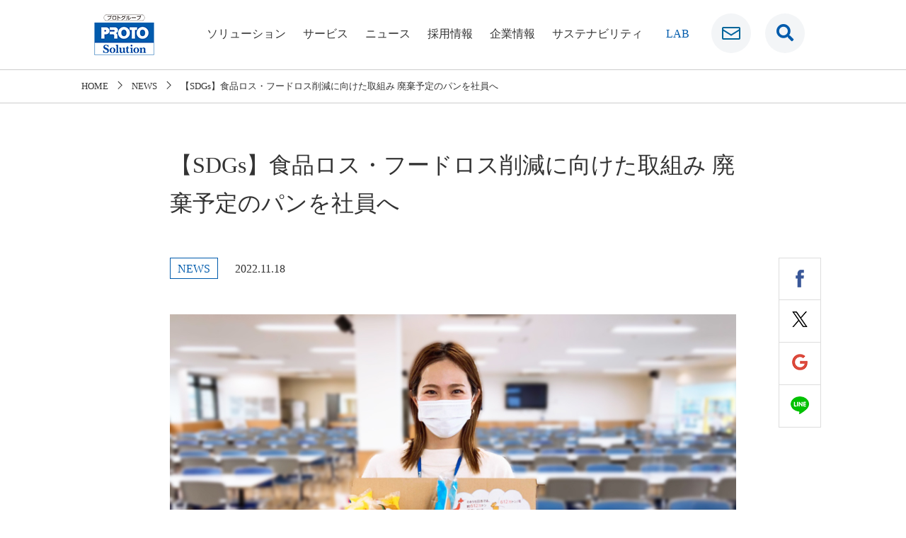

--- FILE ---
content_type: text/html; charset=UTF-8
request_url: https://www.protosolution.co.jp/news-20221118
body_size: 31588
content:
<!doctype html>
<html lang="ja">
<head prefix="og: http://ogp.me/ns# fb: http://ogp.me/ns/fb# article: http://ogp.me/ns/article#">
	
	<!-- Google Tag Manager -->
<script>(function(w,d,s,l,i){w[l]=w[l]||[];w[l].push({'gtm.start':
new Date().getTime(),event:'gtm.js'});var f=d.getElementsByTagName(s)[0],
j=d.createElement(s),dl=l!='dataLayer'?'&l='+l:'';j.async=true;j.src=
'https://www.googletagmanager.com/gtm.js?id='+i+dl;f.parentNode.insertBefore(j,f);
})(window,document,'script','dataLayer','GTM-NK3MCN9');</script>
	<!-- End Google Tag Manager -->
	
<meta charset="UTF-8">
<title>  【SDGs】食品ロス・フードロス削減に向けた取組み 廃棄予定のパンを社員へ ｜ 株式会社プロトソリューション</title>
<script>(function(w,d,s,l,i){w[l]=w[l]||[];w[l].push({'gtm.start':new Date().getTime(),event:'gtm.js'});var f=d.getElementsByTagName(s)[0], j=d.createElement(s),dl=l!='dataLayer'?'&l='+l:'';j.async=true;j.src='https://www.googletagmanager.com/gtm.js?id='+i+dl;f.parentNode.insertBefore(j,f);})(window,document,'script','dataLayer','GTM-KZ38JVV');</script><meta name="viewport" content="width=device-width, initial-scale=1">
<meta name="format-detection" content="telephone=no">
<meta name="keywords" content="プロトソリューション,ITインテグレーション,Webサイト制作,Webデザイン,データ入力,コールセンター,PROTO">
<meta name="description" content="【SDGs】食品ロス・フードロス削減に向けた取組み 廃棄予定のパンを社員へ">
<meta property='og:locale' content='ja_JP'>
<meta property='fb:app_id' content='220754091851058'>
<meta property='og:site_name' content='株式会社プロトソリューション'>
<meta property="og:title" content="【SDGs】食品ロス・フードロス削減に向けた取組み 廃棄予定のパンを社員へ">
<meta property="og:description" content="【SDGs】食品ロス・フードロス削減に向けた取組み 廃棄予定のパンを社員へ">
<meta property="og:url" content="https://www.protosolution.co.jp/news-20221118/">
<meta property="og:type" content="article">
<meta property="article:publisher" content="https://www.facebook.com/protosolution2016/">
<meta property="og:image" content="https://www.protosolution.co.jp/wp/wp-content/uploads/2022/11/フードロスへの取り組み.jpg">
<meta name="twitter:card" content="summary_large_image">
<link rel="profile" href="http://gmpg.org/xfn/11">
<link rel="apple-touch-icon-precomposed" href="/common/img/ic_webclip.gif">
<link rel="icon" href="/favicon.ico" type="image/vnd.microsoft.icon">
<!--共通css-->
<link rel="stylesheet" href="/assets/common/css/base.css" type="text/css">
<link rel="stylesheet" href="/assets/common/css/sp_layout.css" type="text/css" media="screen and (max-width: 767.98px)">
<link rel="stylesheet" href="/assets/common/css/sp_parts.css" type="text/css" media="screen and (max-width: 767.98px)">
<link rel="stylesheet" href="/assets/common/css/pc_layout.css" type="text/css" media="screen and (min-width: 768px), print">
<link rel="stylesheet" href="/assets/common/css/pc_parts.css" type="text/css" media="screen and (min-width: 768px), print">
<link href="https://use.fontawesome.com/releases/v5.0.6/css/all.css" rel="stylesheet">
<!--/共通css-->
<!--個別css-->
<link rel="stylesheet" href="/assets/css/news.css" type="text/css">


<!--/個別css-->
<!--共通js-->
<script type="text/javascript" src="/assets/common/js/jquery-1.11.2.min.js"></script>
<script type="text/javascript" src="/assets/common/js/jquery.bxslider.min.js"></script>
<script type="text/javascript" src="/assets/common/js/jquery.matchHeight-min.js"></script>
<script type="text/javascript" src="/assets/common/js/common.js"></script>
<script type="text/javascript" src="/assets/common/js/analytics.js"></script>
<!--/共通js-->

<meta name='robots' content='max-image-preview:large' />
<link rel='stylesheet' id='yarppWidgetCss-css'  href='https://www.protosolution.co.jp/wp/wp-content/plugins/yet-another-related-posts-plugin/style/widget.css?ver=5.7.2' type='text/css' media='all' />
<link rel='stylesheet' id='wp-block-library-css'  href='https://www.protosolution.co.jp/wp/wp-includes/css/dist/block-library/style.min.css?ver=5.7.2' type='text/css' media='all' />
<link rel='stylesheet' id='pz-linkcard-css'  href='//www.protosolution.co.jp/wp/wp-content/uploads/pz-linkcard/style.css?ver=5.7.2' type='text/css' media='all' />
<link rel='stylesheet' id='wpbq-css'  href='https://www.protosolution.co.jp/wp/wp-content/plugins/wp-blockquote-shortcode/assets/css/wp-blockquote-shortcode.css' type='text/css' media='all' />
<link rel='stylesheet' id='searchwp-live-search-css'  href='https://www.protosolution.co.jp/wp/wp-content/plugins/searchwp-live-ajax-search/assets/styles/style.css?ver=1.4.6' type='text/css' media='all' />
<link rel='stylesheet' id='fancybox-css'  href='https://www.protosolution.co.jp/wp/wp-content/plugins/easy-fancybox/css/jquery.fancybox.min.css?ver=1.3.24' type='text/css' media='screen' />
<link rel="canonical" href="https://www.protosolution.co.jp/news-20221118/">
<style type="text/css">.recentcomments a{display:inline !important;padding:0 !important;margin:0 !important;}</style>
<!-- User Heat Tag -->
<script type="text/javascript">
(function(add, cla){window['UserHeatTag']=cla;window[cla]=window[cla]||function(){(window[cla].q=window[cla].q||[]).push(arguments)},window[cla].l=1*new Date();var ul=document.createElement('script');var tag = document.getElementsByTagName('script')[0];ul.async=1;ul.src=add;tag.parentNode.insertBefore(ul,tag);})('//uh.nakanohito.jp/uhj2/uh.js', '_uhtracker');_uhtracker({id:'uhYESRx53F'});
</script>
<!-- End User Heat Tag -->

</head>

<body class="post-template-default single single-post postid-19452 single-format-standard">
	
	<!-- Google Tag Manager (noscript) -->
<noscript><iframe src="https://www.googletagmanager.com/ns.html?id=GTM-NK3MCN9"
height="0" width="0" style="display:none;visibility:hidden"></iframe></noscript>
	<!-- End Google Tag Manager (noscript) -->
	
<noscript><iframe src="https://www.googletagmanager.com/ns.html?id=GTM-KZ38JVV" height="0" width="0" style="display:none;visibility:hidden"></iframe></noscript>
<div id="page" class="site">

<!--header-->
<header>
<!--searchモーダル-->
<div class="site_search">
  <div class="btn_close"><a href="javascript:void(0);">×</a></div>
  <div class="inner">
    <h2 class="search_title">Search<span>検索</span></h2>
    <form id="form" action="/" method="get">
    <input id="s-box" name="s" data-swplive="true" data-swpengine="default" data-swpconfig="default" type="text" placeholder="キーワードを入力"/>
    <button type="submit" id="s-btn-area"><div id="s-btn"><i class="fas fa-search"></i></div></button>
</form>
  </div>
</div>
<!--//searchモーダル-->
<!--spHead-->
<div id="spHead">
<div class="headerLogo"><a href="/"><img src="/assets/common/img/logo_ps.png" alt="PROTO Solution"></a></div>
<div class="gNaviSearch"><a href="javascript:void(0);" class="btn_open" aria-label="検索窓です"><i class="fas fa-search"></i></a></div>
<div class="icon-animation">
<a>
<span class="ico_top"></span>
<span class="ico_middle"></span>
<span class="ico_bottom"></span>
</a>
</div>
<nav>
<div class="slideMenu">
<ul>
<li><a href="javascript:void(0);" class="acc">ソリューション</a>
<ul>
<li><a href="/solution/">ソリューションTOP</a></li>
<li><a href="https://raku-neko.jp/" target="_blank">受付クラウドシステム ラクネコ<i class="far fa-window-restore ml10"></i></a></li>
<li><a href="https://senzoku-lab.jp/" target="_blank">Web制作支援 SENZOKU LAB.<i class="far fa-window-restore ml10"></i></a></li>	
<!-- <li><a href="/solution/sbt/">映像・動画制作ならOnion Beauty</a></li> -->
<li><a href="/solution/communication-support/">コミュニケーション支援</a></li>
<li><a href="/solution/fast-c/">クラウド構築支援</a></li>
<li><a href="/solution/fast-d/">システム開発支援</a></li>
<li><a href="/solution/fast-d-staff/">IT人材支援</a></li>
<li><a href="/solution/ai-force/">AI・RPAによるDX支援</a></li>
</ul>
</li>
<li><a href="javascript:void(0);" class="acc">サービス</a>
<ul>
<li><a href="/service/">サービスTOP</a></li>
<li><a href="/service/goo_okinawa/goo_okinawa.html">グー沖縄</a></li>
<li><a href="/service/goo_bike/goo_bike.html">グーバイク沖縄</a></li>
<li><a href="/service/goo_home/goo_home.html">グーホーム</a></li>
<li><a href="https://www.protosolution.co.jp/cycy/" target="_blank">CYCY（サイサイ）</a></li>
<li><a href="https://www.protosolution.co.jp/lab/drone/dronemovie/" target="_blank">Drone Movie 沖縄の風景素材<i class="far fa-window-restore ml10"></i></a></li>
</ul>
</li>
<li><a href="/news/" class="acc">ニュース</a></li>
<li><a href="javascript:void(0);" class="acc">採用情報</a>
<ul>
<li><a href="/recruit/">採用情報TOP</a></li>
<li><a href="/recruit/fresh2024/" target="_blank">新卒採用<i class="far fa-window-restore ml10"></i></a></li>
<li><a href="/recruit/career/okinawa.html">中途採用</a></li>
<li><a href="/recruit/handicapped/index.html">障がい者採用</a></li>
</ul>
</li>
<li><a href="javascript:void(0);" class="acc">企業情報</a>
<ul>
<li><a href="/company/">企業情報 TOP</a></li>
<li><a href="/company/philosophy.html">企業ビジョン</a></li>
<li><a href="/company/topmessage.html">トップメッセージ</a></li>
<li><a href="/company/corporate_profile.html">会社概要</a></li>
<li><a href="/company/history.html">沿革</a></li>
<li><a href="/company/access_map.html">施設紹介・アクセス</a></li>
<li><a href="/company/group.html">株主・グループ会社</a></li>
<li><a href="/company/charter.html">企業行動憲章</a></li>
<li><a href="/company/general.html">一般事業主行動計画</a></li>
<li><a href="/company/humanrights.html">人権方針</a></li>
</ul>
</li>
<li><a href="/company/sustainability/" class="acc">サステナビリティ</a></li>
<li class="lab"><a href="/lab/" class="" aria-label="ラボ">LAB</a></li>
<li><a href="/contact/" class="">お問い合わせ</a></li>
</ul>
</div>
</nav>
</div>
<!--/spHead-->
<!--pcHead-->
<div id="pcHead">
<div class="headerWrap">
<div class="headerContainer">
<div class="headerMain">
<div class="headerLogo"><a href="/"><img src="/assets/common/img/logo_ps.png" alt="PROTO Solution"></a></div>
</div>
<nav id="globalNavi">
<ul>
<li class="globalNavi01"><a href="/solution/">ソリューション</a></li>
<li class="globalNavi02"><a href="/service/">サービス</a></li>
<li class="globalNavi03"><a href="/news/">ニュース</a></li>
<li class="globalNavi04"><a href="/recruit/">採用情報</a></li>
<li class="globalNavi05"><a href="/company/">企業情報</a></li>
<li class="globalNavi09"><a href="/company/sustainability/">サステナビリティ</a></li>
<li class="globalNavi06 gNaviLab"><a href="/lab/" aria-label="ラボ">LAB</a></li>
<li class="globalNavi07 gNaviContact"><a href="/contact/" aria-label="お問い合わせ"></a></li>
<li class="globalNavi08 gNaviSearch"><a href="javascript:void(0);" class="btn_open" aria-label="検索窓です"><i class="fas fa-search"></i></a></li>
</ul>
<span id="slide-line"></span>
</nav>
</div>
</div>
<div id="headerContent">
<div class="contentDropMenu company">
<div class="dropMenuClm content01"><p class="contentTitle"><a href="/solution/">ソリューション</a></p></div>
<div class="dropMenuClm content02">
<ul class="dropDownNavi">
<li><a href="/solution/">ソリューションTOP</a></li>
<li><a href="https://raku-neko.jp/" target="_blank">受付クラウドシステム ラクネコ<i class="far fa-window-restore ml10"></i></a></li>
<li><a href="https://senzoku-lab.jp/" target="_blank">Web制作支援 SENZOKU LAB.<i class="far fa-window-restore ml10"></i></a></li>
<!-- <li><a href="/solution/sbt/">映像・動画制作ならOnion Beauty</a></li> -->
<!-- <li><a href="/solution/filmo/" target="_blank">動画マーケティング<i class="far fa-window-restore ml10"></i></a></li> -->
<li><a href="/solution/communication-support/">コミュニケーション支援</a></li>
</ul>
</div>
<div class="dropMenuClm content03">
<ul class="dropDownNavi">
<li><a href="/solution/fast-c/">クラウド構築支援</a></li>
<li><a href="/solution/fast-d/">システム開発支援</a></li>
<li><a href="/solution/fast-d-staff/">IT人材支援</a></li>
<li><a href="/solution/ai-force/">AI・RPAによるDX支援</a></li>
</ul>
</div>
</div>
<div class="contentDropMenu service">
<div class="dropMenuClm content01"><p class="contentTitle"><a href="/service/">サービス</a></p></div>
<div class="dropMenuClm content02">
<ul class="dropDownNavi">
<li><a href="/service/">サービスTOP</a></li>
<li><a href="/service/goo_okinawa/goo_okinawa.html">グー沖縄</a></li>
<li><a href="/service/goo_bike/goo_bike.html">グーバイク沖縄</a></li>
<li><a href="/service/goo_home/goo_home.html">グーホーム</a></li>
<li><a href="https://www.protosolution.co.jp/cycy/" target="_blank">CYCY（サイサイ）<i class="far fa-window-restore ml10"></i></a></li>
<li><a href="https://www.protosolution.co.jp/lab/drone/dronemovie/" target="_blank">Drone Movie 沖縄の風景素材<i class="far fa-window-restore ml10"></i></a></li>
</ul>
</div>
<div class="dropMenuClm content03">
  <ul class="dropDownNavi">
  <!-- <li><a href="/service/#app">スマートフォンアプリ</a></li> -->
</ul>
</div>
</div>
<!-- <div class="contentDropMenu news">
<div class="dropMenuClm content01"><p class="contentTitle"><a href="/news/">ニュース</a></p></div>
<div class="dropMenuClm content02">
<ul class="dropDownNavi">
<li><a href="/news/topics/">NEWS</a></li>
<li><a href="/news/press_release/">PRESS RELEASE</a></li>
</ul>
</div>
</div> -->
<div class="contentDropMenu recruit">
<div class="dropMenuClm content01"><p class="contentTitle"><a href="/recruit/">採用情報</a></p></div>
<div class="dropMenuClm content02">
<ul class="dropDownNavi">
<li><a href="/recruit/">採用情報TOP</a></li>
<li><a href="/recruit/fresh2024/" target="_blank">新卒採用<i class="far fa-window-restore ml10"></i></a></li>
<li><a href="/recruit/career/okinawa.html">中途採用</a></li>
<li><a href="/recruit/handicapped/index.html">障がい者採用</a></li>
</ul>
</div>
</div>
<div class="contentDropMenu irc">
<div class="dropMenuClm content01"><p class="contentTitle"><a href="/company/">企業情報</a></p></div>
<div class="dropMenuClm content02">
<ul class="dropDownNavi">
<li><a href="/company/">企業情報 TOP</a></li>
<li><a href="/company/philosophy.html">企業ビジョン</a></li>
<li><a href="/company/topmessage.html">トップメッセージ</a></li>
<li><a href="/company/corporate_profile.html">会社概要</a></li>
<li><a href="/company/history.html">沿革</a></li>
<li><a href="/company/access_map.html">施設紹介・アクセス</a></li>
</ul>
</div>
<div class="dropMenuClm content03">
<ul class="dropDownNavi">
<li><a href="/company/group.html">株主・グループ会社</a></li>
<li><a href="/company/charter.html">企業行動憲章</a></li>
<li><a href="/company/general.html">一般事業主行動計画</a></li>
<li><a href="/company/humanrights.html">人権方針</a></li>
<!-- <li><a href="/company/sustainability/">サステナビリティ</a></li> -->
</ul>
</div>
</div>
</div>
</div>
<!--/pcHead-->

</header>

<div class="contents">

<div id="breadcrumb" itemscope="" itemtype="http://schema.org/BreadcrumbList">
<ul class="cf">
<li itemscope itemtype="http://data-vocabulary.org/Breadcrumb"><a itemprop="url" href="https://www.protosolution.co.jp" ><span itemprop="title">HOME</span></a></li>
<li itemscope itemtype="http://data-vocabulary.org/Breadcrumb"><a itemprop="url" href="https://www.protosolution.co.jp/news/"><span itemprop="title">NEWS</span></a></li>
<li itemscope itemtype="http://data-vocabulary.org/Breadcrumb">【SDGs】食品ロス・フードロス削減に向けた取組み 廃棄予定のパンを社員へ</li>
</ul>
</div>
<div id="primary" class="content-area">
<main id="main" class="site-main">

<article id="post-19452" class="post-19452 post type-post status-publish format-standard has-post-thumbnail hentry category-news tag-other">
<section class="news-list">
<h1>【SDGs】食品ロス・フードロス削減に向けた取組み 廃棄予定のパンを社員へ</h1>
<div class="sns-link">
<ul>
<li><a class="facebook" href="http://www.facebook.com/sharer.php?u=https%3A%2F%2Fwww.protosolution.co.jp%2Fnews-20221118%2F&amp;t=%E3%80%90SDGs%E3%80%91%E9%A3%9F%E5%93%81%E3%83%AD%E3%82%B9%E3%83%BB%E3%83%95%E3%83%BC%E3%83%89%E3%83%AD%E3%82%B9%E5%89%8A%E6%B8%9B%E3%81%AB%E5%90%91%E3%81%91%E3%81%9F%E5%8F%96%E7%B5%84%E3%81%BF+%E5%BB%83%E6%A3%84%E4%BA%88%E5%AE%9A%E3%81%AE%E3%83%91%E3%83%B3%E3%82%92%E7%A4%BE%E5%93%A1%E3%81%B8" target="_blank" title="facebookでシェアする"><img src="/assets/common/img/icon_fb.png" alt=""></a></li>
<li><a class="twitter" href="http://twitter.com/intent/tweet?text=%E3%80%90SDGs%E3%80%91%E9%A3%9F%E5%93%81%E3%83%AD%E3%82%B9%E3%83%BB%E3%83%95%E3%83%BC%E3%83%89%E3%83%AD%E3%82%B9%E5%89%8A%E6%B8%9B%E3%81%AB%E5%90%91%E3%81%91%E3%81%9F%E5%8F%96%E7%B5%84%E3%81%BF+%E5%BB%83%E6%A3%84%E4%BA%88%E5%AE%9A%E3%81%AE%E3%83%91%E3%83%B3%E3%82%92%E7%A4%BE%E5%93%A1%E3%81%B8&amp;https%3A%2F%2Fwww.protosolution.co.jp%2Fnews-20221118%2F&amp;url=https%3A%2F%2Fwww.protosolution.co.jp%2Fnews-20221118%2F" target="_blank" title="Xでシェアする"><img src="/assets/common/img/icon_x.png" alt=""></a></li>
<li><a class="google" href="https://plus.google.com/share?url=https%3A%2F%2Fwww.protosolution.co.jp%2Fnews-20221118%2F" target="_blank" title="Google+でシェアする"><img src="/assets/common/img/icon_g.png" alt=""></a></li>
<li><a class="line" href="https://timeline.line.me/social-plugin/share?url=https%3A%2F%2Fwww.protosolution.co.jp%2Fnews-20221118%2F" target="_blank" title="LINEでシェアする"><img src="/assets/common/img/icon_line.png" alt=""></a></li>
</ul>
</div>
<div class="topix-ttl">
<dl>
<dt>NEWS</dt>
<dd>2022.11.18</dd>
</dl>
</div>
<div class="entry-content">


<div class="template">
  <!--ループテキスト、リンクあり-->
  
  <!--アイキャッチ連動メイン画像-->
      
  
  <!--シングル画像-->
  
  <!--2カラム画像-->
  
  <!--ループテキスト、リンクあり-->
  
  <!--シングル画像-->
  
  <!--2カラム画像-->
  
  <!--ループテキスト、リンクあり-->
  
  <!--シングル画像-->
  
  <!--ループテキスト、リンクあり-->
  </div>



<div class="wp-block-image"><figure class="aligncenter size-large"><img loading="lazy" width="800" height="464" src="https://www.protosolution.co.jp/wp/wp-content/uploads/2022/11/フードロスへの取り組み.jpg" alt="" class="wp-image-19453" srcset="https://www.protosolution.co.jp/wp/wp-content/uploads/2022/11/フードロスへの取り組み.jpg 800w, https://www.protosolution.co.jp/wp/wp-content/uploads/2022/11/フードロスへの取り組み-768x445.jpg 768w" sizes="(max-width: 800px) 100vw, 800px" /></figure></div>



<p>「食品ロス」とは、本来食べられるのに捨てられてしまう食品。<br><a rel="noreferrer noopener" href="https://www.maff.go.jp/j/shokusan/recycle/syoku_loss/161227_4.html" target="_blank">「食品ロスとは」農林水産省サイトより</a></p>



<p>日本の食品ロス量は、令和2年度推計では年間522万トンにものぼるとか。</p>



<p>食べ残しや売れ残り、規格外など様々な理由で発生する食品ロスは大きな社会課題として認識されています。</p>



<p>この度、食品ロスという社会課題に対し、企業からも課題解決へのアプローチができるということで取組みをテストスタートすることとなりました。</p>



<p>賞味期限に問題なく、一般販売されているものと同様の品が製造工程にて廃棄されています。<br>そんな廃棄処分予定のパンを社員に提供する取組みを始めました。</p>



<div class="wp-block-image"><figure class="aligncenter size-large"><img loading="lazy" width="800" height="294" src="https://www.protosolution.co.jp/wp/wp-content/uploads/2022/11/food_img01.jpg" alt="" class="wp-image-19454" srcset="https://www.protosolution.co.jp/wp/wp-content/uploads/2022/11/food_img01.jpg 800w, https://www.protosolution.co.jp/wp/wp-content/uploads/2022/11/food_img01-768x282.jpg 768w" sizes="(max-width: 800px) 100vw, 800px" /></figure></div>



<p>数量限定ではありますが、食品ロス・フードロスについて考えるきっかけにもなるということで、活動を推進していきます。</p>



<p>プロトソリューションは、2015年に国連で採択された「持続可能な開発目標（以下「SDGs」）」の達成に向けた活動に賛同し、SDGsの達成に向けて積極的に取り組んでいきます。</p>



<p>■参考サイト<br><a rel="noreferrer noopener" href="https://www.gov-online.go.jp/useful/article/201303/4.html#firsrSection" target="_blank">政府広報オンライン「今日からできる！家庭でできる食品ロス削減」</a></p>



<p><br><br></p>
</div><!-- .entry-content -->
<ul class="hashtag"><li>#<a href="https://www.protosolution.co.jp/tag/other/" rel="tag">その他</a></li></ul><div class="back"><a href="/news/"><span>NEWS一覧へ戻る</span></a></div>
</section>
<section class="bgGray">
<div class="inner">
<h3>関連記事</h3>
<div class="three_clm_cont">
<article class="col-01">
<a href="https://www.protosolution.co.jp/news-20230822/">
<div class="img icon_link-02"><img src="https://www.protosolution.co.jp/wp/wp-content/uploads/2023/08/ファミリーデイMV.png" class="attachment-full size-full wp-post-image" alt="" loading="lazy" srcset="https://www.protosolution.co.jp/wp/wp-content/uploads/2023/08/ファミリーデイMV.png 800w, https://www.protosolution.co.jp/wp/wp-content/uploads/2023/08/ファミリーデイMV-768x445.png 768w" sizes="(max-width: 800px) 100vw, 800px" /></div>
<dl class="js-height">
<dt>2023.08.22</dt>
<dd><p>社員のお子さんを会社に招待！「ファミリーデイ2023」開催</p>
</dd>
</dl>
</a>
</article>
<article class="col-01">
<a href="https://www.protosolution.co.jp/news-20220802/">
<div class="img icon_link-02"><img src="https://www.protosolution.co.jp/wp/wp-content/uploads/2022/06/dronemovie.png" class="attachment-full size-full wp-post-image" alt="" loading="lazy" srcset="https://www.protosolution.co.jp/wp/wp-content/uploads/2022/06/dronemovie.png 800w, https://www.protosolution.co.jp/wp/wp-content/uploads/2022/06/dronemovie-768x445.png 768w" sizes="(max-width: 800px) 100vw, 800px" /></div>
<dl class="js-height">
<dt>2022.08.02</dt>
<dd><p>日本テレビ系「ヒルナンデス！」にて弊社ドローン動画が活用されました</p>
</dd>
</dl>
</a>
</article>
<article class="col-01">
<a href="https://www.protosolution.co.jp/approach/fuku-lab/20250730/">
<div class="img icon_link-02"><img src="https://www.protosolution.co.jp/wp/wp-content/uploads/2025/07/交通安全講話MV.png" class="attachment-full size-full wp-post-image" alt="交通安全講話MV" loading="lazy" srcset="https://www.protosolution.co.jp/wp/wp-content/uploads/2025/07/交通安全講話MV.png 800w, https://www.protosolution.co.jp/wp/wp-content/uploads/2025/07/交通安全講話MV-768x466.png 768w, https://www.protosolution.co.jp/wp/wp-content/uploads/2025/07/交通安全講話MV-330x200.png 330w" sizes="(max-width: 800px) 100vw, 800px" /></div>
<dl class="js-height">
<dt>2025.07.30</dt>
<dd><p>【交通安全講話】黄色信号は「注意」ではない？横断歩道で歩行者が車に道をゆずる光景ってどうなの？</p>
</dd>
</dl>
</a>
</article>
</div>
</div>
</div>
</section>
</article><!-- #post-19452 -->
</main><!-- #main -->
</div><!-- #primary -->

</div><!-- #content -->

<footer>
<div class="footTop">
<ul class="cf">
  <li><a href="/solution/" class="spNone">ソリューション</a>
    <a href="javascript:void(0);" class="acc pcNone">ソリューション</a>
    <ul>
      <li class="pcNone"><a href="/solution/">ソリューション TOP</a></li>
      <li><a href="https://raku-neko.jp/" target="_blank" style="line-height:1.4">受付クラウドシステム<br>ラクネコ<i class="far fa-window-restore ml10" aria-label="新しいウィンドウ"></i></a></li>
      <li><a href="https://senzoku-lab.jp/" target="_blank" style="line-height:1.4">Web制作支援<br>SENZOKU LAB.<i class="far fa-window-restore ml10" aria-label="新しいウィンドウ"></i></a></li>
      <!-- <li><a href="/solution/sbt/" style="line-height:1.4">映像・動画制作ならOnion Beauty</a></li> -->
      <!-- <li><a href="/solution/filmo/" target="_blank">動画マーケティング<i class="far fa-window-restore ml10" aria-label="新しいウィンドウ"></i></a></li> -->
      <li><a href="/solution/communication-support/">コミュニケーション支援</a></li>
      <li><a href="/solution/fast-c/">クラウド構築支援</a></li>
      <li><a href="/solution/fast-d/">システム開発支援</a></li>
      <li><a href="/solution/fast-d-staff/">IT人材支援</a></li>
      <li><a href="/solution/ai-force/">AI・RPAによるDX支援</a></li>
    </ul>
  </li>
  <li><a href="/service/" class="spNone">サービス</a>
    <a href="javascript:void(0);" class="acc pcNone">サービス</a>
    <ul>
      <li class="pcNone"><a href="/service/">サービス TOP</a></li>
      <li><a href="/service/goo_okinawa/goo_okinawa.html">グー沖縄</a></li>
      <li><a href="/service/goo_bike/goo_bike.html">グーバイク沖縄</a></li>
      <li><a href="/service/goo_home/goo_home.html">グーホーム</a></li>
      <li><a href="https://www.protosolution.co.jp/cycy/" target="_blank">CYCY（サイサイ）<i class="far fa-window-restore ml10" aria-label="新しいウィンドウ"></i></a></li>
      <li><a href="https://www.protosolution.co.jp/lab/drone/dronemovie/" target="_blank">Drone Movie 沖縄の風景素材<i class="far fa-window-restore ml10" aria-label="新しいウィンドウ"></i></a></li>
    </ul>
  </li>
  <li><a href="/news/topics/" class="spNone">ニュース</a>
    <a href="javascript:void(0);" class="acc pcNone">ニュース</a>
    <ul>
      <li><a href="/news/topics/">NEWS</a></li>
      <li><a href="/news/press_release/">PRESS RELEASE</a></li>
    </ul>
  </li>
  <li><a href="/recruit/" class="spNone">採用情報</a>
    <a href="javascript:void(0);" class="acc pcNone">採用情報</a>
    <ul>
      <li class="pcNone"><a href="/recruit/">採用情報 TOP</a></li>
      <li><a href="/recruit/fresh2024/" target="_blank">新卒採用<i class="far fa-window-restore ml10" aria-label="新しいウィンドウ"></i></a></li>
      <li><a href="/recruit/career/okinawa.html">中途採用</a></li>
      <li><a href="/recruit/handicapped/index.html">障がい者採用</a></li>
    </ul>
  </li>
  <li><a href="/company/" class="spNone">企業情報</a>
    <a href="javascript:void(0);" class="acc pcNone">企業情報</a>
    <ul>
      <li class="pcNone"><a href="/company/">企業情報 TOP</a></li>
      <li><a href="/company/philosophy.html">企業ビジョン</a></li>
      <li><a href="/company/topmessage.html">トップメッセージ</a></li>
      <li><a href="/company/corporate_profile.html">会社概要</a></li>
      <li><a href="/company/history.html">沿革</a></li>
      <li><a href="/company/access_map.html">施設紹介・アクセス</a></li>
      <li><a href="/company/group.html">株主・グループ会社</a></li>
      <li><a href="/company/charter.html">企業行動憲章</a></li>
      <li><a href="/company/general.html">一般事業主行動計画</a></li>
      <li><a href="/company/sustainability/">サステナビリティ</a></li>
      <li><a href="/company/humanrights.html">人権方針</a></li>
    </ul>
  </li>
  <li><a href="/lab/" class="spNone">LAB</a>
    <a href="javascript:void(0);" class="acc pcNone">LAB</a>
    <ul>
      <li class="pcNone"><a href="/lab/">LAB TOP</a></li>
      <li><a href="/codebase/" target="_blank">CODE BASE OKINAWA</a></li>
    </ul>
  </li>
</ul>

<!-- /.groupSiteLink -->
</div><!-- /.footTop -->

<div class="footBottom">
<div class="inner">
<ul class="cf">
<li><a href="/privacy_policy/">個人情報保護方針</a></li>
<li><a href="/privacy_policy/cookie_policy.html">外部送信ポリシー</a></li>
<li><a href="/privacy_policy/isms_index.html">ISMS基本方針</a></li>
<li><a href="/accessibility/">ウェブアクセシビリティ</a></li>
<li><a href="/sitemap/">サイトマップ</a></li>
<li><a href="/contact/">お問い合わせ</a></li>
</ul>

<ul class="footSNS">
  <!-- <li class="footSNS_item"><a href="" target="_blank"><img src="/assets/common/img/icon_sns_instagram.png" alt=""></a></li> -->
  <li class="footSNS_item">
    <a href="https://www.facebook.com/protosolution2016/" target="_blank"><img src="/assets/common/img/icon_sns_facebook.png" alt="facebook" style="margin-right:30px; max-height:50px; width:auto;"></a>
    <a href="https://www.protosolution.co.jp/glossary/" target="_blank"><img src="/assets/common/img/img_glossary.png" alt="用語集" style="margin-right:30px; max-height:50px; width:auto;"></a>
    <a href="https://media-w.protosolution.co.jp/" target="_blank" class="spNone"><img src="/assets/common/img/w_logopc.png" alt="ダブリュー（働く女性を応援するメディア）" style="margin-right:30px; max-height:50px; width:auto;"></a>
    <a href="https://media-w.protosolution.co.jp/" target="_blank" class="pcNone"><img src="/assets/common/img/w_logosp.png" alt="ダブリュー（働く女性を応援するメディア）" style="margin-right:30px; max-height:50px; width:auto;"></a>
  </li>
</ul>
<!-- /.footSNS -->

<div class="copy">Copyright &copy;PROTO SOLUTION, All rights reserved.</div>
</div>
</div>
</footer>
</div><!-- #page -->

<!-- User Heat Tag -->
<script type="text/javascript">
(function(add, cla){window['UserHeatTag']=cla;window[cla]=window[cla]||function(){(window[cla].q=window[cla].q||[]).push(arguments)},window[cla].l=1*new Date();var ul=document.createElement('script');var tag = document.getElementsByTagName('script')[0];ul.async=1;ul.src=add;tag.parentNode.insertBefore(ul,tag);})('//uh.nakanohito.jp/uhj2/uh.js', '_uhtracker');_uhtracker({id:'uhYESRx53F'});
</script>
<!-- End User Heat Tag -->				<style type="text/css">
					.searchwp-live-search-results {
						opacity: 0;
						transition: opacity .25s ease-in-out;
						-moz-transition: opacity .25s ease-in-out;
						-webkit-transition: opacity .25s ease-in-out;
						height: 0;
						overflow: hidden;
						z-index: 9999995; /* Exceed SearchWP Modal Search Form overlay. */
						position: absolute;
						display: none;
					}

					.searchwp-live-search-results-showing {
						display: block;
						opacity: 1;
						height: auto;
						overflow: auto;
					}

					.searchwp-live-search-no-results {
						padding: 3em 2em 0;
						text-align: center;
					}

					.searchwp-live-search-no-min-chars:after {
						content: "Continue typing";
						display: block;
						text-align: center;
						padding: 2em 2em 0;
					}
				</style>
			<div class="pageTop"><a href="#">ページトップへ戻る</a></div>
</body>
</html>


--- FILE ---
content_type: text/css
request_url: https://www.protosolution.co.jp/assets/common/css/pc_layout.css
body_size: 8868
content:
@charset "utf-8";

/* body */

body {padding-top: 98px;}
h1,h2,h3,h4{margin-bottom: 50px;}
h1{font-size: 50px;}
h2{font-size: 34px;}
h3{font-size: 26px;}
h4{
	color:#888;
	font-size: 22px;
}

.contents{min-width: 1050px;}

/* header */
#spHead{display:none;}

#pcHead{
	position: fixed;
	top: 0;
	width: 100%;
	background-color: #fff;
	z-index: 1000;
	-webkit-transform: translateZ(0) translateY(0);
	-moz-transform: translateZ(0) translateY(0);
	transform: translateZ(0) translateY(0);
	transition: transform 0.5s ease-in-out, transform 0.5s ease-in-out, background 0.5s ease-in-out;
	-moz-transition: height 0.5s ease-in-out, -moz-transform 0.5s ease-in-out, background 0.5s ease-in-out;
	-webkit-transition: height 0.5s ease-in-out, -webkit-transform 0.5s ease-in-out, background 0.5s ease-in-out;
	-o-transition: height 0.5s ease-in-out, -o-transform 0.5s ease-in-out, background 0.5s ease-in-out;
	border-bottom: 1px solid #ccc;
}

#pcHead.header-hide{
	-webkit-transform: translateZ(0) translateY(-100%);
	-moz-transform: translateZ(0) translateY(-100%);
	transform: translateZ(0) translateY(-100%);
}
.headerWrap .headerContainer .headerMain {
	width: 1050px;
	margin: 0 auto;
	position: relative;
}

.headerWrap .headerContainer .headerMain .headerLogo {
	position: absolute;
	left: 0;
	top: 20px;
	z-index: 10;
}

.headerWrap .headerContainer nav#globalNavi { position: relative;}

.headerWrap .headerContainer nav#globalNavi ul {
	width: 1050px;
	margin: auto;
	overflow: hidden;
}

.headerWrap .headerContainer nav#globalNavi ul li {
	text-align: center;
	float: left;
	position: relative;
	z-index: 1;
	/* padding-right: 30px; */
	-webkit-transform: translate(165px,0);
	-ms-transform: translate(165px,0);
	transform: translate(165px,0);
}

.headerWrap .headerContainer nav#globalNavi ul li.gNaviLab {
	padding-right: 10px;
}
.headerWrap .headerContainer nav#globalNavi ul li.gNaviContact {
	padding-right: 20px;
}
.headerWrap .headerContainer nav#globalNavi ul li a {
	font-size: 16px;
	display: block;
	/* padding: 40px 24px 42px; */
	padding: 40px 12px 42px;
}

.headerWrap .headerContainer nav#globalNavi ul li:last-child a{	padding: 40px 20px 42px 57px;}

.headerWrap .headerContainer nav#globalNavi ul li.gNaviLab a {
	width: 75px;
	color: #005bac;
	text-align: center;
	position: relative;
}

@keyframes hvr-pepper {
	0% {
		-webkit-transform: translateY(-6px);
		transform: translateY(-6px);
	}

	50% {
		-webkit-transform: translateY(-2px);
		transform: translateY(-2px);
	}

	100% {
		-webkit-transform: translateY(-6px);
		transform: translateY(-6px);
	}
}

@keyframes hvr-pepper-first{
	100% {
		-webkit-transform: translateY(-6px);
		transform: translateY(-6px);
	}
}

.headerWrap .headerContainer nav#globalNavi ul li.gNaviLab a.pepper-on:before{
	-webkit-animation-name: hvr-pepper-first, hvr-pepper;
	animation-name: hvr-pepper-first, hvr-pepper;
	-webkit-animation-duration: .2s, 1s;
	animation-duration: .2s, 1s;
	-webkit-animation-delay: 0s, .2s;
	animation-delay: 0s, .2s;
	-webkit-animation-timing-function: ease-out, ease-in-out;
	animation-timing-function: ease-out, ease-in-out;
	-webkit-animation-iteration-count: 1, infinite;
	animation-iteration-count: 1, infinite;
	-webkit-animation-fill-mode: forwards;
	animation-fill-mode: forwards;
	-webkit-animation-direction: normal, alternate;
	animation-direction: normal, alternate;
}

/* contact */
.headerWrap .headerContainer nav#globalNavi ul li.gNaviContact {}
.headerWrap .headerContainer nav#globalNavi ul li.gNaviContact a {
	width: 56px;
	height: 56px;
	margin-top: 19px;
	padding: 15px;
	background: url(../img/icon_mail.png) center no-repeat #f3f5f7;
	background-size: 26px auto;
	border-radius: 50%;
	-webkit-box-sizing: border-box;
	box-sizing: border-box;
}

/* search */
.headerWrap .headerContainer nav#globalNavi ul li.gNaviSearch {}
.headerWrap .headerContainer nav#globalNavi ul li.gNaviSearch a {
	width: 56px;
	height: 56px;
	margin-top: 19px;
	padding: 15px;
	background: #f3f5f7;
	border-radius: 50%;
	-webkit-box-sizing: border-box;
	box-sizing: border-box;
}
.headerWrap .headerContainer nav#globalNavi ul li.gNaviSearch a .fa-search{
	color: #005bac;
	font-size: 24px;
}

.headerWrap .headerContainer nav#globalNavi #slide-line{
	position: absolute;
	bottom: 0;
	height: 3px;
	background-color: #005bac;
	-webkit-transition: all .3s ease;
	transition: all .3s ease;
	width: 0;
}


/* headerContent */
#headerContent {
	background-color: #fff;
	position: absolute;
	z-index: 100;
	width: 100%;
	overflow: hidden;
	transition: .5s;
	border-top: 1px solid #ccc;
}

#headerContent .contentDropMenu {
	width: 1050px;
	margin: 0 auto;
	display: none;
	padding-bottom: 30px;
	border-top: 1px solid #c8c8c8;
	margin-top: -1px;
}

#headerContent .contentDropMenu.activeMenu,
#headerContent .contentDropMenu:hover{
	display: -webkit-flex;
	display: flex;
	padding-top: 30px;
	z-index: 10000;
}


#headerContent .contentDropMenu .dropMenuClm {min-height: 200px;}

#headerContent .contentDropMenu .dropMenuClm.content01{width: 340px;}

#headerContent .contentDropMenu .dropMenuClm.content02{width:360px;}
#headerContent .contentDropMenu .dropMenuClm.content03{width:360px;}

#headerContent .contentDropMenu .dropMenuClm .contentTitle {
	font-size: 24px;
	padding: 10px;
	display: inline-block;
}

#headerContent .contentDropMenu .dropMenuClm .dropDownNavi li a {
	display: block;
	height: 46px;
	padding: 0 20px;
	font-size: 14px;
	line-height: 46px;
	box-sizing: border-box;
}

#headerContent .contentDropMenu .dropMenuClm .dropDownNavi li a:hover,
#headerContent .contentDropMenu .dropMenuClm .dropDownNavi li a.opens{background-color:#f3f5f7;}

/* breadcrumb */
#breadcrumb {
	overflow: hidden;
	border-bottom: 1px solid #ccc;
	font-size: 13px;
	padding: 17px 0;
}

#breadcrumb ul {
	width: 1050px;
	margin: 0 auto;
}

#breadcrumb ul li {
	text-align: center;
	float: left;
	position: relative;
	z-index: 1;
	padding: 0 13px 0 20px;
}

#breadcrumb ul li:first-child {padding-left: 0;}

#breadcrumb ul li a {
	text-align: center;
	float: left;
}

#breadcrumb ul li::after {
	content: '';
	position: absolute;
	top: 42%;
	right: -10px;
	display: block;
	width: 7px;
	height: 7px;
	border-right: 1px solid #333;
	border-bottom: 1px solid #333;
	-webkit-transform: rotate(-45deg) translate3d(-10%,-75%,0);
	transform: rotate(-45deg) translate3d(-10%,-75%,0);
	-webkit-transition: .3s ease;
	transition: .3s ease;
}

#breadcrumb ul li:last-child::after {content: none;}

/* footer */
footer{
	min-width: 1050px;
}

footer a {
	transition:all ease 0.2s;
}

footer a:hover{
	opacity:0.7;
}

footer .footTop{
	min-height: 375px;
	padding-top: 60px;
	background: #515760;
}
footer .footTop > ul{
	width: 1050px;
	margin: 0 auto;
}

footer .footTop ul > li a,
footer .groupSiteLink ul > li a{
	display: block;
	color: #fff;
	font-size: 15px;
}
footer .footTop ul.cf > li{
	width: 175px;
	float: left;
}
footer .footTop ul.cf > li > a{
	margin-bottom: 25px;
	font-weight: bold;
	font-size: 16px;
}

footer .footTop ul.cf > li ul li {
	margin-bottom: 12px;
}

footer .groupSiteLink{
	width: 1050px;
	margin: 0 auto;
	padding: 40px 0 60px;
}
footer .groupSiteLink h3{
	color: #fff;
	font-size: 16px;
	font-weight: bold;
	margin-bottom: 20px;
}
footer .groupSiteLink ul{
	display: flex;
	flex-wrap: wrap;
	margin-left: -20px;
}
footer .groupSiteLink ul li{
	border-right: 1px solid #fff;
	padding: 0 20px;
	margin: 6px 0;
}

footer .groupSiteLink ul li a{
	font-size: 13px;
}

footer .footBottom{
	min-height: 200px;
	padding-top: 30px;
	background:#fff;
}

footer .footBottom ul > li{
	float: left;
	margin-right: 30px;
}

footer .footBottom ul {margin-bottom: 30px;}

footer .footBottom ul li:last-child{margin-right: 0;}

footer .footBottom ul li > a{font-size: 14px;}

footer .footBottom ul li > i{margin-left: 5px;}

footer .footBottom .copy{font-size: 14px;}

/* sns */
footer .footSNS {
	height: 46px;
}

.pageTop a{
	position: fixed;
	bottom: 20px;
	right: 20px;
	width: 80px;
	height: 80px;
	background-color: rgba(0,0,0,0.4);
	background-image:url(../img/icon_pagetop.png);
	background-position: center center;
	background-repeat: no-repeat;
	overflow: hidden;
	text-indent: 100%;
	white-space: nowrap;
	-webkit-transition: .5s ease;
	transition: .5s ease;
}

.pageTop a:hover{opacity: 0.7;}


/* spMenuBk */
.spMenuBk{
	background-color: rgba(0,0,0,0.6);
	position: fixed;
	width: 100%;
	height: 100%;
	z-index: 3;
	top: 0;
	display: none;
}

/* 印刷用 */
@media print{
	/* ヘッダー */
	#pcHead{
		position: static;
	}
}

--- FILE ---
content_type: text/css
request_url: https://www.protosolution.co.jp/assets/common/css/sp_layout.css
body_size: 6690
content:
@charset "utf-8";
body{
	overflow: hidden;
	position: relative;
	font-size: 14px;
	line-height: 1.5;
}
h2,h3,h4{margin-bottom: 20px;}
h1{font-size: 24px;}
h2{font-size: 20px;}
h3{font-size: 16px;}
h4{
	color:#888;
	font-size: 14px;
}
/* header */

#pcHead{
	display:none;
}

.headerLogo{
	padding: 12px 10px 10px;
}

.headerLogo img{
	width: 60px;
	height: 29px;
}
/* search */
.gNaviSearch {
	position: absolute;
	top: 14px;
	right: 60px;
}
.gNaviSearch .fa-search{
	color: #005bac;
	font-size: 24px;
}

.icon-animation {
  position: absolute;
  top: 10px;
  right: 10px;
}

.icon-animation a{
  display: block;
  width: 28px;
  height: 28px;
}

.icon-animation .ico_top,
.icon-animation .ico_middle,
.icon-animation .ico_bottom{
  width: 28px;
  height: 4px;
  display: block;
  background: #005bac;
  position: absolute;
  left: 50%;
  top: 50%;
  margin-left: -15px;
  transition: all 0.3s;
  transform: rotate(0deg);
}

.icon-animation .ico_top{
  -webkit-transform: translateY(-11px);
  transform: translateY(-11px);
}

.icon-animation .ico_bottom{
  -webkit-transform: translateY(11px);
  transform: translateY(11px);
}

.icon-animation.is-open .ico_middle{
  background: rgba(255, 255, 255, 0);
}

.icon-animation.is-open .ico_top{
  -webkit-transform: rotate(-45deg) translateY(0px);
  transform: rotate(-45deg) translateY(0px);
}

.icon-animation.is-open .ico_bottom{
  -webkit-transform: rotate(45deg) translateY(0px);
  transform: rotate(45deg) translateY(0px);
}

nav{
	border-top: 1px solid #cccccc;
	font-size: 15px;
}

nav .slideMenu ul li a{
	display: block;
}
nav .slideMenu > ul > li a{
	padding: 15px;
}

nav .slideMenu > ul > li li a{
	padding: 15px 25px;
}

nav .slideMenu > ul > li li:first-child a{
	padding: 15px;
}

nav .slideMenu > ul > li:nth-child(3) li:first-child a{
	padding: 15px 25px;
}

nav .slideMenu li a{
	position: relative;
}

nav .slideMenu ul li a:after{
	content: '';
	position: absolute;
	top: 50%;
	right: 20px;
	display: block;
	width: 8px;
	height: 8px;
	margin-top: -4px;
	border-right: 1px solid #333;
	border-bottom: 1px solid #333;
	-webkit-transform: rotate(45deg);
	transform: rotate(45deg);
}
nav .slideMenu > ul > li ul a:after,
nav .lab a:after{
	content: none;
}

nav .slideMenu .lab a{
	color: #005bac;
}

#breadcrumb{
	border-bottom: 1px solid #ccc;
}

#breadcrumb ul {
	margin-left: 12px;
	font-size: 9px;
	padding: 8px 0;
}

#breadcrumb ul li {
	display: inline-block;
	position: relative;
	padding: 0 7px 0 15px;
}

#breadcrumb ul li:first-child {
	padding-left: 0;
}

#breadcrumb ul li::after {
	content: '';
	position: absolute;
	top: 42%;
	right: -10px;
	display: block;
	width: 4px;
	height: 4px;
	border-right: 1px solid #333;
	border-bottom: 1px solid #333;
	-webkit-transform: rotate(-45deg) translate3d(-10%,-75%,0);
	transform: rotate(-45deg) translate3d(-10%,-75%,0);
	-webkit-transition: .3s ease;
	transition: .3s ease;
}

#breadcrumb ul li:last-child::after {
	content: none;
}

/*menu acc*/

nav{
	position: relative;
	z-index: 3;
}

nav .slideMenu{
	position: absolute;
	-webkit-transition: -webkit-transform .4s ease;
	transition: -webkit-transform .4s ease;
	transition: transform .4s ease;
	transition: transform .4s ease,-webkit-transform .4s ease;
	-webkit-transform: translate(100%,0);
	-ms-transform: translate(100%,0);
	transform: translate(100%,0);
	margin: 0;
	left: 0;
	right: 0;
	top: 0;
	z-index: 0;
	background-color:#fff;
}

nav .opened{
	-webkit-transform: translate(0,0);
	-ms-transform: translate(0,0);
	transform: translate(0,0);
}

nav .slideMenu > ul > li ul{
	display: none;
}

nav .slideMenu > ul > li li{
	border: none;
	background-color: #f4f5f9;
}

nav .slideMenu > ul > li > a.acc:after{
	-webkit-transition: -webkit-transform .4s ease;
	transition: -webkit-transform .4s ease;
	transition: transform .4s ease;
	transition: transform .4s ease,-webkit-transform .4s ease;
}
nav .slideMenu > ul > li > a.acc.open:after{
	-webkit-transform: rotateZ(-135deg) ;
	transform: rotateZ(-135deg);
}

.spMenuBk{
	background-color: rgba(0,0,0,0.6);
	position: absolute;
	width: 100%;
	height: 100%;
	z-index: 2;
	top: 56px;
	display: none;
}

/* footer */
footer{

}

footer a {
	transition:all ease 0.2s;
}

footer a:hover{
	filter:alpha(opacity=70);
	opacity:0.7;
}

footer .footTop{
	background: #515760;
}

footer .footTop ul > li a{
	display: block;
	color: #fff;
	font-size: 15px;
}

footer .footTop > ul > li > a{
	padding: 0 15px;
}

footer .footTop ul > li li a{
	padding: 0px 25px;
}

footer .footTop > ul > li{
	width: 100%;
	border-bottom: 1px solid #808284;
}

footer .footTop ul.cf > li > a{
	position: relative;
	height: 50px;
	line-height: 50px;
}

footer .footTop ul.cf > li > a:after{
	content: '';
	position: absolute;
	top: 50%;
	right: 20px;
	display: block;
	width: 8px;
	height: 8px;
	margin-top: -4px;
	border-right: 1px solid #fff;
	border-bottom: 1px solid #fff;
	-webkit-transform: rotate(45deg);
	transform: rotate(45deg);
}

footer .footTop ul > li ul > li a {
	height: 40px;
	line-height: 40px;
}

footer .footTop ul.cf > li ul{
	display: none;
}

footer .footTop ul.cf > li > a.acc:after{
	-webkit-transition: -webkit-transform .4s ease;
	transition: -webkit-transform .4s ease;
	transition: transform .4s ease;
	transition: transform .4s ease,-webkit-transform .4s ease;
}
footer .footTop ul.cf > li > a.acc.open:after{
	-webkit-transform: rotateZ(-135deg) ;
	transform: rotateZ(-135deg);
}

footer .groupSiteLink{
	width: 100%;
	padding: 0 15px 15px;
	overflow: hidden;
}
footer .groupSiteLink h3{
	color: #fff;
	font-size: 15px;
	margin: 20px 0;
}
footer .groupSiteLink ul{
	display: flex;
	flex-wrap: wrap;
}
footer .groupSiteLink ul li{
	margin-bottom: 10px;
	width: 48%;
	margin-right: 10px;
}
footer .groupSiteLink ul li:nth-child(even){
	margin-right: 0;
}
footer .groupSiteLink ul li a{
	font-size: 10px;
}

footer .footBottom{
	background:#fff;
}

footer .footBottom ul > li{
	float: left;
	width: 50%;
	height: 15px;
	margin-bottom: 10px;
}

footer .footBottom ul {margin-bottom: 10px;}

footer .footBottom ul li:last-child{margin-right: 0;}

footer .footBottom ul li > a{font-size: 12px;}

footer .footBottom ul li > i{margin-left: 5px;}

footer .footBottom .copy{font-size: 12px;}

/* sns */
footer .footSNS {
	height: 23px;
}
footer .footSNS .footSNS_item {
	width: auto;
	margin-right: 15px;
}
footer .footSNS img {
	width: auto;
	height: 23px;
}

.pageTop a{
	position: fixed;
	bottom: 20px;
	right: 0;
	width: 40px;
	height: 40px;
	background-color: rgba(0,0,0,0.4);
	background-image: url(../img/icon_pagetop.png);
	background-position: center center;
	background-repeat: no-repeat;
	background-size: 20px;
	overflow: hidden;
	text-indent: 100%;
	white-space: nowrap;
	-webkit-transition: .5s ease;
	transition: .5s ease;
}


--- FILE ---
content_type: text/css
request_url: https://www.protosolution.co.jp/assets/common/css/sp_parts.css
body_size: 19356
content:
@charset "utf-8";


.spNone{display: none !important;}

.bgGray{background-color: #F3F5F7 !important;}
.bgWhite{background-color: #ffffff !important;}

.inner{
  width: 100%;
  padding: 30px 15px;
}
.inner-s{
  width: 100%;
  padding: 20px 10px;
}
.inner-img2{
  width: 100%;
  padding: 0px 15px 0px 15px;
}
/*btn */
.btn-area {
  width: 100%;
  padding: 0 15px 15px;
}

.btn-area ul{
  display: table;
  width: 100%;
}

.btn-area ul li{
  display: table-cell;
  width: 33.3%;
  vertical-align: middle;
}

.btn-area ul li:first-child{
  padding-left: 0;
  border-left: 1px solid #ddd;
}

.btn-three li a{
  display: block;
  width: 100%;
  height: 35px;
  background: #fff;
  border-top: 1px solid #ddd;
  border-right: 1px solid #ddd;
  border-bottom: 1px solid #ddd;
  font-size: 14px;
  text-align: center;
  line-height: 33px;
  transition: all 0.2s;
}

.menuTab{
  width: 100%;
  padding: 15px;
}

.menuTab .menuTab-link{
  position: relative;
  margin-bottom: 15px;
  border-bottom: 2px solid #ddd;
  height: 46px;
}

.menuTab .menuTab-link ul{
  display: table;
  width: 100%;
}

.menuTab .menuTab-link ul li{
  width: 33.3%;
  height: 46px;
  display: table-cell;
  vertical-align: middle;
  border-bottom: 2px solid #ddd;
  text-align: center;
}

.menuTab.two-tab .menuTab-link ul li{width: 50%;}

.menuTab .menuTab-link ul li.is-active{border-bottom: 2px solid #005bac;}

.menuTab .menuTab-link ul li a{
  font-weight: bold;
  font-size: 16px;
  color: #888;
}

.menuTab .menuTab-link ul li.is-active a {
  color: #005bac;
  pointer-events:none;
}

.menuTab .menuTab-link li a{
  display: block;
}

.menuTab-list{background: none;}

.menuTab-list ul{overflow: visible;}

.menuTab-list ul li{
  float: none;
  margin-bottom: 5px;
}

.menuTab-list ul li:last-child{margin-bottom: 0;}

.menuTab-list ul li a{
  position: relative;
  display: block;
  padding: 15px;
  background: #fff;
}

.menuTab-list ul li a:after{
  content: '';
  position: absolute;
  top: 50%;
  right: 20px;
  display: block;
  width: 8px;
  height: 8px;
  margin-top: -4px;
  border-right: 1px solid #333;
  border-bottom: 1px solid #333;
  -webkit-transform: rotate(45deg);
  transform: rotate(45deg);
}

/*three_clm_cont*/
.three_clm_cont{
  overflow: hidden;
  margin-top: 15px;
}

.three_clm_cont:first-of-type{margin-top: 0;}

.three_clm_cont .col-01,
.three_clm_cont .col-02,
.three_clm_cont .col-03,
.three_clm_cont .col-04,
.three_clm_cont .col-05{
  width: 100%;
  margin-top: 15px;
  box-sizing: border-box;
}

.three_clm_cont .col-01 .img{
  position: relative;
  width: 100%;
  margin-bottom: 2px;
  background: #fff;
  text-align: center;
  overflow: hidden;
  line-height: 0;
}

.three_clm_cont .col-01:first-child,
.three_clm_cont .col-02:first-child,
.three_clm_cont .col-03:first-child,
.three_clm_cont .col-04:first-child{margin-top: 0;}

.three_clm_cont .col-01 .img img{transition: all ease 0.5s;}

.three_clm_cont .col-01 a:hover .img img{
  -webkit-transform: scale(1.03);
  transform: scale(1.03);
  -webkit-transition: .5s ease-in-out;
  transition: .5s ease-in-out;
}
.three_clm_cont .col-01 .img span{
  position: absolute;
  top: 0;
  left: 0;
  display: block;
  min-width: 80px;
  height: 20px;
  padding: 0 5px;
  background: #005bac;
  color: #fff;
  font-size: 14px;
  text-align: center;
  line-height: 20px;
  z-index: 1;
}

.three_clm_cont .col-01 dl{
  padding: 20px;
  background: #fff;
}

.three_clm_cont .col-01 dl dt,
.three_clm_cont .col-02 dl dt,
.three_clm_cont .col-04 dl dt,
.three_clm_cont .col-05 dl dt{
  margin-bottom: 10px;
  font-size: 18px;
  line-height: 1.7;
}

.three_clm_cont .col-01:first-child dl dt.new:after{
  margin-left: 20px;
  color: #005BAC;
  content: "NEW!";
}

.three_clm_cont .col-01 dl dd,
.three_clm_cont .col-02 dl dd,
.three_clm_cont .col-04 dl dd,
.three_clm_cont .col-05 dl dd{
  font-size: 14px;
  line-height: 1.5;
  word-break: break-word;
}

.three_clm_cont .col-01 dl dd a,
.three_clm_cont .col-02 dl dd a{
  display: block;
  position: relative;
  margin-top: 20px;
  color:#005BAC;
  font-size: 16px;
  -webkit-transition: .5s ease;
  transition: .5s ease;
}


.three_clm_cont .col-01 dl dd a.icon_arrow:after,
.three_clm_cont .col-02 dl dd a.icon_arrow:after{
	content: '';
	position: absolute;
	top: 50%;
	left: 110px;
	display: block;
	width: 8px;
	height: 8px;
	margin-top: -6px;
	border-right: 1px solid #005BAC;
	border-bottom: 1px solid #005BAC;
	-webkit-transform: rotate(-45deg);
	transform: rotate(-45deg);
  -webkit-transition: .5s ease;
  transition: .5s ease;
}

.three_clm_cont .col-01 dl dd a.icon_arrow:hover::after,
.three_clm_cont .col-02 dl dd a.icon_arrow:hover::after {left: 120px;}

.three_clm_cont .col-01 dl dd a.icon_link-01:after,
.three_clm_cont .col-02 dl dd a.icon_link-01:after{
  position: absolute;
  top: 0;
  left: 110px;
  width: 16px;
  height: 16px;
  background: url("/assets/common/img/icon_link-01.png") no-repeat;
  background-size: 16px 16px;
  content: "";
}

.three_clm_cont .col-01 .caption{
  font-size: 14px;
  line-height: 1.5;
}

.three_clm_cont .col-01 .caption span{
  display: block;
  text-align: center;
  margin: 20px 0;
  font-size: 16px;
}

.three_clm_cont .col-02{
  padding: 20px;
  background: #F3F5F7;
}

.three_clm_cont .col-02 .img{
  margin-bottom: 20px;
  text-align: left;
  overflow: hidden;
}

.three_clm_cont .col-02 .img img{
  width: 36px;
  height: 36px;
}

.three_clm_cont .col-02 .img img.filmo{
  width: 70px;
}

.three_clm_cont .col-02 dl dt span{
  display: block;
  margin-top: 5px;
  color: #888;
  font-size: 14px;
}

.three_clm_cont .col-03 .caption{
  margin-top: 10px;
  font-size: 14px;
  text-align: left;
}

.three_clm_cont .col-03 .img{line-height: 0;}

.three_clm_cont .col-03 img{width: 100%;}

.three_clm_cont .col-03:nth-child(n + 4) {margin-top: 15px;}

.three_clm_cont .col-04{
  padding: 20px;
  background: #fff;
}

.three_clm_cont .col-05{
  padding: 20px;
  background: #fff;
}

.three_clm_cont .col-04 dl dd p{
  margin-bottom: 10px;
  line-height: 1.5;
}
.three_clm_cont .col-05 dl dd p{
  margin-bottom: 10px;
  line-height: 1.5;
}

.three_clm_cont .col-04 dl dd p:last-child{margin-bottom: 0;}
.three_clm_cont .col-05 dl dd p:last-child{margin-bottom: 0;}

/*two_clm_cont*/
.two_clm_cont{overflow: hidden;}

.two_clm_cont .col-01,
.two_clm_cont .col-02{
  width: 100%;
  margin-bottom: 25px;
  box-sizing: border-box;
}

.two_clm_cont .col-01:last-child,
.two_clm_cont .col-02:last-child{
	margin-bottom: 0;
}

.two_clm_cont .col-01 h2{line-height: 1.5;}

.ttl-txt{
    font-size: 20px;
    line-height: 1.3;
    margin-bottom: 25px;
  }

.two_clm_cont .col-01 p{
  font-size: 14px;
  line-height: 1.5;
}

.two_clm_cont .col-01 a,
.two_clm_cont .col-02 a{
  display: block;
  -webkit-transition: .5s ease;
  transition: .5s ease;
}

.two_clm_cont .col-01 .img img,
.two_clm_cont .col-02 .img img{
  width: 100%;
  transition: all ease 0.5s;
}

.two_clm_cont .col-01 .icon{
  margin-bottom: 10px;
  color: #005bac;
  font-size: 20px;
}

.two_clm_cont .col-01 .icon.fb{color: #3C5A99;}

.two_clm_cont .col-01 .icon.line{color: #00B900;}

.two_clm_cont .col-01 dl dt{
  font-size: 16px;
  margin-bottom: 10px;
}

.two_clm_cont .col-01 dl dd{
  font-size: 14px;
  line-height: 1.5;
}

.two_clm_cont .col-02 .caption{
  font-size: 14px;
  text-align: left;
  line-height: 1.5;
}

.two_clm_cont .col-02 .caption span{
  display: block;
  margin: 10px 0;
  font-size: 16px;
  text-align: center;
}

/*four_clm_cont*/
.four_clm_cont {
  margin: 0 10px;
  border-right: 1px solid #ccc;
  border-left: 1px solid #ccc;
}

.four_clm_cont .col{
  overflow: hidden;
  padding: 10px 0;
  border-top: 1px solid #ccc;
  display: table;
}

.four_clm_cont .col .img{
  width: 40%;
  vertical-align: middle;
  display: table-cell;
}

.four_clm_cont .col .txt{
  width: 60%;
  padding: 0 10px;
  vertical-align: middle;
  display: table-cell;
}

.four_clm_cont .col .txt p.detail{
  margin-top: 7px;
  line-height: 1.5;
  font-size: 12px;
}

.four_clm_cont .col .txt p.category{font-size: 15px;}

/* 下にボーダー */
.clm_cont {border-bottom: 1px solid #ccc;}

.cardContents .floatR,
.cardContents .floatL {float: none;}

.partition {
  padding-top: 0;
  border-top: 1px solid #333;
  margin-bottom: 25px;
}

/* 一番目の.partitionは線を非表示 */
.contents .partition:first-of-type {border-top: none;}

.contentsTitle {
  font-size: 15px;
  margin-bottom: 20px;
  letter-spacing: 0;
  line-height: 1.5;
  text-align: center;
}

.cardTitle {
  font-size: 15px;
  line-height: 1.2;
  margin-bottom: 20px;
}

.cardTitle_02 {
  font-size: 15px;
  margin: 10px 0 10px;
}

.cardInner, .cardInner_03 {padding: 15px 15px 10px;}

.cardInner_02 {padding: 5px 15px 12px;}

.card * {line-height: 1.5;}

.card dl {margin-top: 20px;}

.card img {vertical-align: bottom;}

.cardText {
  font-size: 12px;
  line-height: 1.5;
}

.contents section:first-of-type {padding-top: 0;}

.catchImg {margin-bottom: 20px;}

.cardWrap {
  border-top: 1px solid #ccc;
  border-left: 1px solid #ccc;
  border-right: 1px solid #ccc;
  margin: 0 10px;
}

/*pickUp*/
.contents .pickUp{
  border-top: none;
  overflow: hidden;
  padding-bottom: 15px;
}

.contents .pickUp .bx-wrapper{position:relative;}

.contents .pickUp .bx-viewport {
  overflow: visible !important;
  left: 50%;
  margin-left: -125px;
}

.contents .pickUp .pickUpSlider{margin-top: 25px;}

.contents .pickUp .pickUpSlider .box{
  padding: 0 10px;
  width: 250px !important;
}

.contents .pickUp .pickUpSlider .box a .img{line-height: 0;}

.contents .pickUp .pickUpSlider .box a .ttl{
  margin-top: 10px;
  font-size: 14px;
  text-align: left;
}

.contents .pickUp .bx-controls-direction {display: none;}

.contents .pickUp .bx-wrapper .bx-controls{margin-top: 10px;}

.contents .pickUp .bx-wrapper .bx-pager{text-align: center;}

.contents .pickUp .bx-wrapper .bx-pager .bx-pager-item,
.contents .pickUp .bx-wrapper .bx-controls-auto .bx-controls-auto-item{display: inline-block;}

.contents .pickUp .bx-wrapper .bx-pager.bx-default-pager a {
  text-indent: -9999px;
  display: block;
  width: 8px;
  height: 8px;
  margin: 0 3px;
  outline: 0;
  -moz-border-radius: 5px;
  -webkit-border-radius: 5px;
  border-radius: 8px;
  background: #CDD1D5;
}

.contents .pickUp .bx-wrapper .bx-pager.bx-default-pager a:hover,
.contents .pickUp .bx-wrapper .bx-pager.bx-default-pager a.active{background: #005BAC;}

/*お問い合わせ*/
.contents .inquiry .tel{
  position: relative;
  margin-bottom: 15px;
  font-size: 14px;
 }

.contents .inquiry p{margin-bottom: 15px;}

.contents .inquiry .tel span{
  display: block;
  margin-bottom: 10px;
  font-weight: bold;
  font-size: 16px;
  color: #005BAC;
}

.contents .inquiry .mail a{
  display: block;
  position: relative;
  margin-top: 20px;
  color:#005BAC;
  font-size: 14px;
}

.contents .inquiry .mail a.icon_arrow:after{
  content: '';
  position: absolute;
  top: 50%;
  left: 230px;
  display: block;
  width: 8px;
  height: 8px;
  margin-top: -6px;
  border-right: 1px solid #005BAC;
  border-bottom: 1px solid #005BAC;
  -webkit-transform: rotate(-45deg);
  transform: rotate(-45deg);
  -webkit-transition: .5s ease;
  transition: .5s ease;
}

/*parallaxFirst*/
.parallaxFirst {
  overflow: hidden;
  position: relative;
  height: auto;
}

.parallaxFirst h1 span {
  position: absolute;
  font-size: 24px;
  color: #333333;
  line-height: 1.5;
  text-align: center;
  white-space: nowrap;
  z-index: 1;
  width: 100%;
  height: 100%;
  display: flex;
  justify-content: center;
  align-items: center;
  background-color:rgba(0,0,0,0.4);
  color: #FFF;
}

/* メインビジュアル 三階層 */
.movingFirst{
  width: 100%;
  height: auto;
}

.movingFirst h1{
  margin: 0 auto;
  padding: 30px 15px;
  font-size: 24px;
  color: #333;
  z-index: 1;
}

.movingFirst h1 img{
  display: block;
  width: 36px;
  height: 36px;
  margin-bottom: 15px;
}

.movingFirst h1 span{
  position: static;
  -webkit-transform: none;
  -moz-transform: none;
  -ms-transform: none;
  -o-transform: none;
  transform: none;
  display: block;
  margin-top: 10px;
  font-size: 16px;
  text-align: left;
  color: #888;
}

.movingFirst .moving img{
  width: 54px;
  height: 54px;
}

.movingFirst .moving a.lightbox{
  display: block;
  position: absolute;
  top: 50%;
  left: 50%;
  margin-left: -27px;
  margin-top: -27px;
}

.mainVisualWrap{
  width: 100%;
  margin: 0 auto;
}

.mainVisualWord {
  width: 100%;
  padding: 30px 15px 0;
}

.mainVisualWord span{
  display: block;
  margin-bottom: 15px;
  color: #888;
  font-size: 16px;
}

.mainVisualSmall {
  height: auto;
  margin: 0 auto;
  overflow: hidden;
}

#overlay {
  display: none;
  position: fixed;
  top: 0;
  left: 0;
  z-index: 9999;
  width: 100%;
  height: 100%;
  background: #000;
  opacity: 0.8;
}

.modal {
  display: none;
  position: fixed;
  top: 50%;
  left: 0;
  z-index: 9999;
  width: 100%;
  height: 300px;
  margin-top: -150px;
  background: #000;
}

.modal .modal_inner {
  position: relative;
  padding: 10px;
}

.modal .modal_inner iframe{
  width: 100%;
  height: 250px;
}

.modal .close {
  position: absolute;
  top: 5px;
  right: 5px;
  z-index: 10000;
}

.modal .close a {
  display: block;
  color: #fff;
  font-weight: bold;
  font-size: 24px;
  text-decoration: none;
}


/* メインビジュアル */
.mainVisualFirst {margin: 0 auto;}

.mainVisualFirst img {
  max-width: 100%;
  width: 100%;
  vertical-align: bottom;
}

.subTitle {
  font-size: 54.17%;
  margin-top: -2px;
}

.catchBox {background-color: #FFF;}

.catchArea {
  padding: 20px 15px;
  text-align: center;
  margin: 0 auto;
}

.catchArea h2{text-align: center;}

.catchArea h2 span {
  display: block;
  letter-spacing: 0;
}

.catchArea .catchAreaIntro {
  display: block;
  font-size: 20px;
  letter-spacing: 0;
  line-height: 1.5;
}

.catchArea .catchAreaWord {
  display: block;
  font-size: 20px;
  margin-bottom: 10px;
  letter-spacing: 0;
  line-height: 1.5;
}

.catchArea p, .catchText {
  font-size: 16px;
  letter-spacing: 0;
  line-height: 1.5;
}

.catchArea .contents_link{border-left: 4px solid #005BAC;}

.catchArea .contents_link li{
  margin: 0 0 15px 15px;
  color: #888;
  font-size: 14px;
}

.catchArea .contents_link li a{color: #005BAC;}

.catchTextPc {display: none;}

.catchTextSp {display: block;}

.list-type-01{letter-spacing: -0.4em;}

.list-type-01 li{
  display: inline-block;
  width: 50%;
  padding: 5px 0;
  font-size: 14px;
  text-align: center;
  letter-spacing: normal;
}

.list-type-01 li a{display: inline-block;}

/*404ページ*/
.error_404{padding-bottom: 100px;}

.error_404 h1{
  color: #005bac;
  margin-bottom: 20px;
}

.error_404 p{margin-bottom: 50px;}

.error_404 p:first-of-type{
  margin-bottom: 20px;
  font-size: 18px;
}

.error_404 a{
  position: relative;
  color: #005bac;
  font-size: 14px;
}

.error_404 :not(p) > a:after{
  content: '';
  position: absolute;
  top: 50%;
  left: 130px;
  display: block;
  width: 8px;
  height: 8px;
  margin-top: -6px;
  border-right: 1px solid #005BAC;
  border-bottom: 1px solid #005BAC;
  -webkit-transform: rotate(-45deg);
  transform: rotate(-45deg);
  -webkit-transition: .5s ease;
  transition: .5s ease;
}

/* タップコール */
.tap_call,
.inquiry .tel .tap_call {
  display: inline;
  text-decoration: none;
  color: #005BAC;
  font-weight: bold;
}
/* サイト内検索 検索窓 */
#form{
  display: -webkit-flex;
    display: flex;
    -webkit-justify-content: center;
    justify-content: center;
    -webkit-align-items: center;
    align-items: center;
}
#s-box{
  display: block;
  height: 40px;
  padding: 0 10px;
  border-radius:2px;
  border:solid 3px #005BAC;
  outline: 0;
  width: 100%;
  box-sizing: border-box;
}
#s-btn-area{
  display: block;
  background:none;
  color:#666;
  border:none;
  font-size:20px;
  outline: 0;
  padding: 0 0 0 10px;
}
#s-btn .fa-search{
  font-size: 24px;
  color: #005bac;
}
.site_search{
  display:none;
  position:fixed;
  top: 0;
  bottom: 0;
  right: 0;
  left: 0;
  margin: auto;
  width: 100%;
  height: 100%;
  background: #fff;
  z-index: 99999;
}

.site_search .inner{
  position:relative;
  padding:100px 20px;
  width: 100%;
  height: 100%;
}

.site_search .search_title{
  font-size: 50px !important;
  text-align: center !important;
  font-weight: bold !important;
  line-height: 1.3 !important;
  margin-bottom: 50px;
  padding-right: 20px;
}

.site_search .search_title span{
  display: block;
  font-size: 16px;
  font-weight: bold;
}

.site_search .btn_close{
  position:absolute;
  top:20px;
  right: 20px;
  z-index: 10000;
}

.site_search .btn_close a{
  display: block;
  width:35px;
  height: 35px;
  background: #005BAC;
  border-radius: 50px;
  color: #fff;
  font-size:30px;
  font-weight: bold;
  text-align: center;
  text-decoration: none;
  line-height: 1;
  transition: all 0.2s;
}

.site_search .btn_close a:hover{
  opacity: 0.7;
}

/* サイト内検索 検索結果 */

.search_result{
  padding: 20px 0;
}
.result_item{
  border-top: 1px solid #ccc;
  padding: 20px 0 50px;
}
.result_item .result_img{
  width: 100%;
  min-height: 180px;
}
.result_item .result_img a{
  display: block;
}
.result_item .result_txt .result_titl{
  margin:10px 0 15px;
}
.result_item .result_txt .result_titl a{
  font-size: 18px;
  font-weight: bold;
  line-height: 1.3;
}
.pager {
    margin: 20px 0 0;
    width: 100%;
    overflow: hidden;
  }
  .pager ul {
    width: 100%;
    text-align: center;
    overflow: hidden;
  }
  .pager ul li{
    display: inline-block;
    width: 20px;
    color: #005BAC;
  }
  .pager ul li.blank {
    height: 1em;
  }
  .pager ul li.prev {
    width: 60px;
    text-align: right;
    float: left;
    display: inline;
  }
  .pager ul li.next {
    width: 60px;
    text-align: left;
    float: right;
    display: inline;
  }
  .pager ul li a {
    display: inline-block;
    padding: 3px;
    color: #005BAC;
    text-decoration: none;
  }
  .pager ul li.is-active,
  .pager ul .current{
    text-decoration: underline;
  }
  .pager ul li.prev a,
  .pager ul li.next a{
    display: block;
    position: relative;
    color:#005BAC;
    font-size: 16px;
  }
  .pager ul li.prev a{
    padding-left: 15px;
  }
  .pager ul li.next a{
    padding-right: 15px;
  }

  .pager ul li.prev a:after,
  .pager ul li.next a:after{
    content: '';
    position: absolute;
    top: 50%;
    display: block;
    width: 8px;
    height: 8px;
    margin-top: -6px;
    -webkit-transition: .5s ease;
    transition: .5s ease;
  }
  .pager ul li.prev a:after{
    left: 3px;
    border-left: 1px solid #005BAC;
    border-bottom: 1px solid #005BAC;
    -webkit-transform: rotate(45deg);
    transform: rotate(45deg);
   }
  .pager ul li.next a:after{
    right: 3px;
    border-right: 1px solid #005BAC;
    border-bottom: 1px solid #005BAC;
    -webkit-transform: rotate(-45deg);
    transform: rotate(-45deg);
  }

/* アクセシビリティ対応 */

.three_clm_cont .col-01 table th, .three_clm_cont .col-02 table th, .three_clm_cont .col-04 table th, .three_clm_cont .col-05 table th {
	padding-bottom: 10px;
	font-size: 18px;
	line-height: 1.7;
}

.three_clm_cont .col-01 table td, .three_clm_cont .col-02 table td, .three_clm_cont .col-04 table td, .three_clm_cont .col-05 table td {
	font-size: 14px;
	line-height: 1.5;
	word-break: break-word;
}
.interview_more_staff{
	padding: 20px;
  background: #FFF;
  text-align: left;
}

--- FILE ---
content_type: application/javascript
request_url: https://www.protosolution.co.jp/assets/common/js/common.js
body_size: 19755
content:

$(function(){

	//条件分岐によるメール操作
	$("#post-2 .parent").on("change", function() {
		var parVal = $(this).val(),
			children = $("#post-2 .children");
		children.empty();
		if (parVal === 'ITエンジニア') {
			children.append('<option value="">選択してください</option><option value="システムエンジニア（PHP,TypeScript 仙台）">システムエンジニア（PHP,TypeScript 仙台）</option><option value="AIエンジニア（仙台）">AIエンジニア（仙台）</option><option value="自社プロダクト(SaaS)開発エンジニア（仙台）">自社プロダクト(SaaS)開発エンジニア（仙台）</option><option value="プロジェクトマネージャー（日本最大級クルマ情報メディア（仙台））">プロジェクトマネージャー（日本最大級クルマ情報メディア（仙台））</option><option value="（第2新卒・研修あり）Webプログラマー（仙台）">（第2新卒・研修あり）Webプログラマー（仙台）</option><option value="プロジェクトマネージャー（東京）">プロジェクトマネージャー（東京）</option><option value="プログラマー（未経験（沖縄））">プログラマー（未経験（沖縄））</option><option value="Webマーケター（沖縄）">Webマーケター（沖縄）</option><option value="プロジェクトリーダー・マネージャー（沖縄）">プロジェクトリーダー・マネージャー（沖縄）</option><option value="テックリードエンジニア（沖縄）">テックリードエンジニア（沖縄）</option><option value="AI・RPAエンジニア（沖縄）">AI・RPAエンジニア（沖縄）</option><option value="AIエンジニア（沖縄）">AIエンジニア（沖縄）</option><option value="Webエンジニア ジュニア（沖縄）">Webエンジニア ジュニア（沖縄）</option><option value="Webエンジニア ミドル（沖縄）">Webエンジニア ミドル（沖縄）</option><option value="Webエンジニア シニア（沖縄）">Webエンジニア シニア（沖縄）</option><option value="Flutterアプリ開発エンジニア（iOS／Android（沖縄））">Flutterアプリ開発エンジニア（iOS／Android（沖縄））</option><option value="テストエンジニア（沖縄）">テストエンジニア（沖縄）</option><option value="インフラエンジニア（沖縄）">インフラエンジニア（沖縄）</option><option value="自社プロダクト PdM候補（沖縄）">自社プロダクト PdM候補（沖縄）</option><option value="ブリッジSE（ミドルレベル）（沖縄）">ブリッジSE（ミドルレベル）（沖縄）</option>');
		} else if (parVal === 'クリエイティブ') {
			children.append('<option value="">選択してください</option><option value="Webディレクター">Webディレクター</option>');
		} else if (parVal === 'Web制作'){
			children.append('<option value="">選択してください</option><option value="マークアップエンジニア（未経験OK）">マークアップエンジニア（未経験OK）</option><option value="Webデザイナー">Webデザイナー</option><option value="Webディレクター">Webディレクター</option><option value="Shopify構築エンジニア">Shopify構築エンジニア</option>');
		} else if (parVal === 'Web広告運用'){
			children.append('<option value="">選択してください</option><option value="広告運用オペレーター（未経験OK）">広告運用オペレーター（未経験OK）</option><option value="広告運用ディレクター">広告運用ディレクター</option><option value="アカウントマネージャー">アカウントマネージャー</option><option value="VBA・RPAエンジニア（部内の自動化）">VBA・RPAエンジニア（部内の自動化）</option>');
		} else if (parVal === 'Webデザイナー'){
			children.append('<option value="">選択してください</option><option value="動画クリエイター">動画クリエイター</option><option value="UI/UXデザイナー">UI/UXデザイナー</option><option value="ディレクター（沖縄）">ディレクター（沖縄）</option>');
		} else if (parVal === '営業'){
			children.append('<option value="">選択してください</option><option value="SaaSセールス（東京）">SaaSセールス（東京）</option><option value="人材派遣営業（東京）">人材派遣営業（東京）</option><option value="バイク情報グーバイクの営業職（経験者）">バイク情報グーバイクの営業職（経験者）</option><option value="【スタートアップ事業】シェアサイクリングCYCYの運営">【スタートアップ事業】シェアサイクリングCYCYの運営</option><option value="【企画販促】グー沖縄・グーホームなど自社サービスのPR">【企画販促】グー沖縄・グーホームなど自社サービスのPR</option><option value="不動産情報グーホームの営業職（経験者）">不動産情報グーホームの営業職（経験者）</option><option value="不動産情報グーホームの営業職（未経験）">不動産情報グーホームの営業職（未経験）</option><option value="クルマ情報グーネットの営業職（経験者）">クルマ情報グーネットの営業職（経験者）</option><option value="クルマ情報グーネットの営業職（未経験）">クルマ情報グーネットの営業職（未経験）</option>');
		} else if (parVal === 'テレマーケティング・カスタマーサービス'){
			children.append('<option value="">選択してください</option><option value="コンタクトセンター マネージャー">コンタクトセンター マネージャー</option>');
		} else if (parVal === '管理部'){
			children.append('<option value="">選択してください</option><option value="内部統制／内部監査 業務">内部統制／内部監査 業務</option><option value="経理担当者">経理担当者</option><option value="社会保険労務士">社会保険労務士</option><option value="企画営業職 専任人事">企画営業職 専任人事</option><option value="社屋管理（沖縄）">社屋管理（沖縄）</option>');
		} else {
			children.append('<option value="">選択してください</option>');
		}
	});
	var occupationsVal = $('input[name="occupations"]').val(),
		occupationsPar = $('input[name="occupations"]').parent();
	occupationsPar.prepend(occupationsVal);
});

$(function(){

//////共通js//////

//viewport UA切り替え

	var ua = navigator.userAgent;

	if ((ua.indexOf('iPhone') > 0) || ua.indexOf('iPod') > 0 || (ua.indexOf('Android') > 0 && ua.indexOf('Mobile') > 0)) {

		// SP

		$('head').prepend('<meta name="viewport" content="width=device-width,initial-scale=1.0,minimum-scale=1.0">');

	}else{

		// PS,タブレット

		$('head').prepend('<meta name="viewport" content="width=1024" />');

	}

//SP,PC画像切り替え

	function imgSwitch(judg){

		var imgSwitch = $('.imgSwitch');

		if(judg){

			imgSwitch.each(function(){

				$(this).attr('src',$(this).attr('src').replace('-sp','-pc'));

			});

		}else{

			imgSwitch.each(function(){

				$(this).attr('src',$(this).attr('src').replace('-pc','-sp'));

			});

		}

	}

	var isPC = false;

	$(window).on('load resize',function(){

		var winWid = window.innerWidth;

		var isPC = (winWid > 767)? true : false;

		imgSwitch(isPC);

	});



//////ヘッダーjs(SP)//////

$('header').append('<div class="spMenuBk"></div>');

//第2階層表示,非表示

$('#spHead .icon-animation').on('click', function(){

	$('.spMenuBk').fadeToggle();

	$(this).toggleClass('is-open');

	$('#spHead .slideMenu').toggleClass('opened');

	$('#spHead .slideMenu > ul > li ul').slideUp();

	$('#spHead .slideMenu > ul > li > a').removeClass('open');

});


//第3階層表示,非表示

$('.acc').on('click', function(){

	$(this).next('ul').slideToggle(500);

	$(this).toggleClass('open');

});

//メニュー外クリック

$('.spMenuBk').on('click', function(){

	$(this).fadeOut();

	$('#spHead .icon-animation').removeClass('is-open');

	$('#spHead .slideMenu').removeClass('opened');

	$('#spHead .slideMenu > ul > li ul').slideUp();

	$('#spHead .slideMenu > ul > li > a').removeClass('open');

});



//////ヘッダーjs(PC)//////

//ヘッダーFIX

	$(window).on('load scroll',function(){

		var scroll_value = $(window).scrollTop();

		if(scroll_value > 500){

			$('#pcHead').addClass('header-hide');

		} else {

			$('#pcHead').removeClass('header-hide');

		}

	});

//globalNavi下線(slide-line)アニメーション

var $nav = $("#pcHead #globalNavi"),

    $slideLine = $("#pcHead #slide-line"),

    $currentItem = $("#pcHead .current-item");



	$(window).on('load scroll resize',function(){

	// Menu has active item

		if ($currentItem[0]) {

			$slideLine.css({

				"width": $currentItem.width(),

				"left": $currentItem.position().left

			});

		} else {

			$slideLine.css({

				"left": $("#pcHead .globalNavi01").position().left

			});

		}

	});

  // Underline transition

  $($nav).find("li").hover(

    // Hover on

    function(){

      $slideLine.css({

        "width": $(this).width(),

        "left": $(this).position().left

      });

    },

    // Hover out

    function(){

      if ($currentItem[0]) {

        // Go back to current

        $slideLine.css({

          "width": $currentItem.width(),

          "left": $currentItem.position().left

        });

      } else {

        // Disapear

        $slideLine.width(0);

        $slideLine.css({

          "left": $("#pcHead .globalNavi01").position().left

        });

      }

    }

   );

// contentDropMenuにhover時の(slide-line)アニメーション

  $('#pcHead .contentDropMenu').hover(

    // Hover on

    function(){

			if($(this).hasClass('company')){ $slideLine.css({ "width": $("#pcHead .globalNavi01").width(),"left": $("#pcHead .globalNavi01").position().left});}

			else if($(this).hasClass('service')){ $slideLine.css({ "width": $("#pcHead .globalNavi02").width(),"left": $("#pcHead .globalNavi02").position().left});}

			else if($(this).hasClass('news')){ $slideLine.css({ "width": $("#pcHead .globalNavi03").width(),"left": $("#pcHead .globalNavi03").position().left});}

			else if($(this).hasClass('recruit')){ $slideLine.css({ "width": $("#pcHead .globalNavi04").width(),"left": $("#pcHead .globalNavi04").position().left});}

			else if($(this).hasClass('irc')){ $slideLine.css({ "width": $("#pcHead .globalNavi05").width(),"left": $("#pcHead .globalNavi05").position().left});}

			else if($(this).hasClass('pLab')){ $slideLine.css({ "width": $("#pcHead .globalNavi06").width(),"left": $("#pcHead .globalNavi06").position().left});}

    },

    // Hover out

    function(){

      if ($currentItem[0]) {

        // Go back to current

        $slideLine.css({

          "width": $currentItem.width(),

          "left": $currentItem.position().left

        });

      } else {

        // Disapear

        $slideLine.width(0);

        $slideLine.css({

          "left": $("#pcHead .globalNavi01").position().left

        });

      }

    }

   );

// グローバルメニュー以外の要素クリック時

	$(document).on('click touchend', function(e) {

		if (!$(e.target).closest('#pcHead #headerContent,#pcHead #globalNavi').length) {

			$('#pcHead #headerContent').css('height',0);

		}

	});

//グローバルメニューhover時
$('#pcHead #globalNavi ul > li:lt(5), #pcHead #headerContent .contentDropMenu').hover(function(){
	var slug, $dropmenu;

	// 各種スラッグを取得
	if($(this).hasClass('globalNavi01') || $(this).hasClass('company')){ slug = 'company'}
	if($(this).hasClass('globalNavi02') || $(this).hasClass('service')){ slug = 'service'}
	if($(this).hasClass('globalNavi03') || $(this).hasClass('news')){ slug = 'news'}
	if($(this).hasClass('globalNavi04') || $(this).hasClass('recruit')){ slug = 'recruit'}
	if($(this).hasClass('globalNavi05') || $(this).hasClass('irc')){ slug = 'irc'}
	if($(this).hasClass('globalNavi06') || $(this).hasClass('pLab')){ slug = 'pLab'}

	// ドロップメニュー先を取得
	$dropmenu = $('#pcHead .contentDropMenu.' + slug);

	// ドロップメニューがあれば表示
	if ($dropmenu[0]) {
		$dropmenu.addClass('activeMenu');
		$('#pcHead #headerContent').css('height','400px');
		$('.spMenuBk').stop(true).fadeIn();
	}
},

function(){
	$('#pcHead .contentDropMenu').removeClass('activeMenu');
	$('#pcHead #headerContent').css('height',0);
	$('.spMenuBk').stop(true).delay(10).fadeOut();
});


//pepper-icon アニメーション維持

  $('#pcHead #globalNavi .gNaviLab a').hover(function(){

		$('#pcHead #globalNavi .gNaviLab a').addClass('pepper-on');

	},

  function(){

    $('#pcHead #globalNavi .gNaviLab a').removeClass('pepper-on');

  });

//ページトップスクロールボタン

	var topBtn=$('.pageTop');

	topBtn.hide();

	$(window).scroll(function(){

		if($(this).scrollTop()>600){

			topBtn.fadeIn();

		}else{

			topBtn.fadeOut();

		}

	});

	topBtn.click(function(){

		$('body,html').animate({scrollTop: 0},500);

		return false;

	});

//パララックス（ファースト）

	$(window).on('load scroll resize',function(){

		var scroll_value = $(window).scrollTop();

		var window_value = $(window).width();

		var para_value_sp = scroll_value/2 -50;

		var para_value_pc = scroll_value/2 -45;

		if(window_value < 767){

			$('.parallaxFirst .parallaxImg').css({

				'transform':'translateY('+para_value_sp+'px)',

				'-o-transform':'translateY('+para_value_sp+'px)',

				'-ms-transform':'translateY('+para_value_sp+'px)',

				'-moz-transform':'translateY('+para_value_sp+'px)',

				'-webkit-transform':'translateY('+para_value_sp+'px)',

			});

		} else {

			$('.parallaxFirst .parallaxImg').css({

				'transform':'translateY('+para_value_pc+'px)',

				'-o-transform':'translateY('+para_value_pc+'px)',

				'-ms-transform':'translateY('+para_value_pc+'px)',

				'-moz-transform':'translateY('+para_value_pc+'px)',

				'-webkit-transform':'translateY('+para_value_pc+'px)',

			});

		}

	});

//PICKUPスライダー

	var sliderState = 'destroy';

	var slider;

	var w = $(window).width();

	var x = 767;

	if (w <= x) {

		slider = $('.pickUpSlider , .slider-box').bxSlider({

			auto: true

		});

		sliderState = 'build';

	}

	$(window).on('resize', function() {

		w = $(window).width();

		x = 767;

		if (w <= x && sliderState == 'destroy') {

			slider = $('.pickUpSlider, .slider-box').bxSlider({

				auto: true

			});

			sliderState = 'build';

		} else if (w > x && sliderState == 'build') {

			slider.destroySlider();

			sliderState = 'destroy';

		}

	});

//クラスcol 高さ調節

	$('.contents .js-height').matchHeight();


//////トップページjs//////

//スムーズスクロール（サイトを作りたい・ページ内リンク）

	$(function(){

		// #で始まるアンカーをクリックした場合に処理

		$('a[href^=#]').click(function() {

		// スクロールの速度

		var speed = 400; // ミリ秒

		// アンカーの値取得

		var href= $(this).attr("href");

		// 移動先を取得

		var target = $(href == "#" || href == "" ? 'html' : href);

		// 移動先を数値で取得

		var position = target.offset().top;

		// スムーススクロール

		$('body,html').animate({scrollTop:position}, speed, 'swing');

		return false;

		});

	});
	//モーダル
	var pageWrap = $("body"), 
	    targetBtn = $(".lightbox"),
	    closeBtn = $(".close a"),
	    targetWindow = $(".modal");

	// モーダルOPEN
	targetBtn.on("click",function(){
		pageWrap.prepend("<div id='overlay'></div>");
		$("#overlay").fadeIn();
		targetWindow.fadeIn();
		return false;
	});

	// モーダルCLOSE
	$(document).on("click","#overlay",function(){
		$("#overlay").fadeOut().queue(function(){
			$("#overlay").remove();
		});
		targetWindow.fadeOut();
		return false;
	});

	closeBtn.on("click",function(){
		$("#overlay").trigger("click");
		return false;
	});

　
	// フロート　PCニュースページ（SNSロゴ）
	/*var box    = $('.sns-link');
    var boxTop = box.offset().top;
    $(window).scroll(function () {
        if($(window).scrollTop() >= boxTop ) {
            box.addClass('fixed');
        } else {
            box.removeClass('fixed');
        }
    });*/


	/**
	 * snsリスト追従
	 */
	function scrollFixed (option) {
		var setting = $.extend({
			target 	: null,
			breakpoint : 768,
		}, option || {});
		
		var $target = $(setting.target);
		var $spacer = $('<div class="scrollFixed-spacer"></div>');
		var timer 	= null;

		function posCheck () {
			var param = getParam();
			param.scroll = $(window).scrollTop();

			var pos = setPos(param);

			if(pos.isStop){
				$target
				.css({
					'position': 'absolute',
					'top': pos.stopPos
				})
				.addClass('scrollFixed-stop');

			} else if(pos.isFixed){
				$target
				.css({
					'position': 'fixed',
					'top': pos.fixedPos,
				})
				.addClass('scrollFixed')
				.removeClass('scrollFixed-stop');

				if (!is_pc()) {
					$target.after($spacer);
					$spacer.css({
						'width': $target.width(),
						'height': param.spacer + 'px',
					});
				}
				
			} else {
				$target.attr('style', '').removeClass('scrollFixed scrollFixed-stop');
				$spacer.remove();
			}
		}

		function setPos (param) {
			if ( is_pc() ) {
				return {
					isStop : (param.scroll + param.content) > param.bottom,
					stopPos : param.bottom - param.content - param.offset,
					isFixed : param.top < param.scroll - param.topOffset,
					fixedPos : param.top + param.offset,
				}
			} else {
				return {
					isStop : false,
					stopPos : null,
					isFixed : param.top < param.scroll - param.topOffset,
					fixedPos : param.offset,
				}
			}
		}

		function getParam () {
			if ( is_pc() ) {
				return {
					top : $('#pcHead').height() + 30,
					topOffset: 120,
					bottom :  $('.news-list').offset().top + $('.news-list').height() - 100,
					content : $('.sns-link').height(),
					offset: 30,
					spacer: 240,
				};
			} else {
				return {
					top : $('.news-list > h1').offset().top + $('.news-list > h1').height() - 15,
					topOffset: 0,
					bottom :  $('.news-list').offset().top + $('.news-list').height() - 30,
					content : $('.sns-link').height(),
					offset: 15,
					spacer: 40,
				};
			}
		}

		function is_pc () {
			return $(window).width() > setting.breakpoint;
		}

		// ターゲットがあれば発火
		if ($target[0]) {
			$(window).on('resize scroll',function() {
				clearTimeout( timer );
				timer = setTimeout(posCheck(), 50 );
			});

			posCheck();
		}
	};

	new scrollFixed({
		target: '.sns-link'
	});

	// サイト内検索
	$(".gNaviSearch .btn_open").on("click", function () {
		$(".site_search").fadeIn();
		return false;
	});

	$(".site_search .btn_close a").on("click", function () {
		$(".site_search").fadeOut();
		return false;
	});
});
